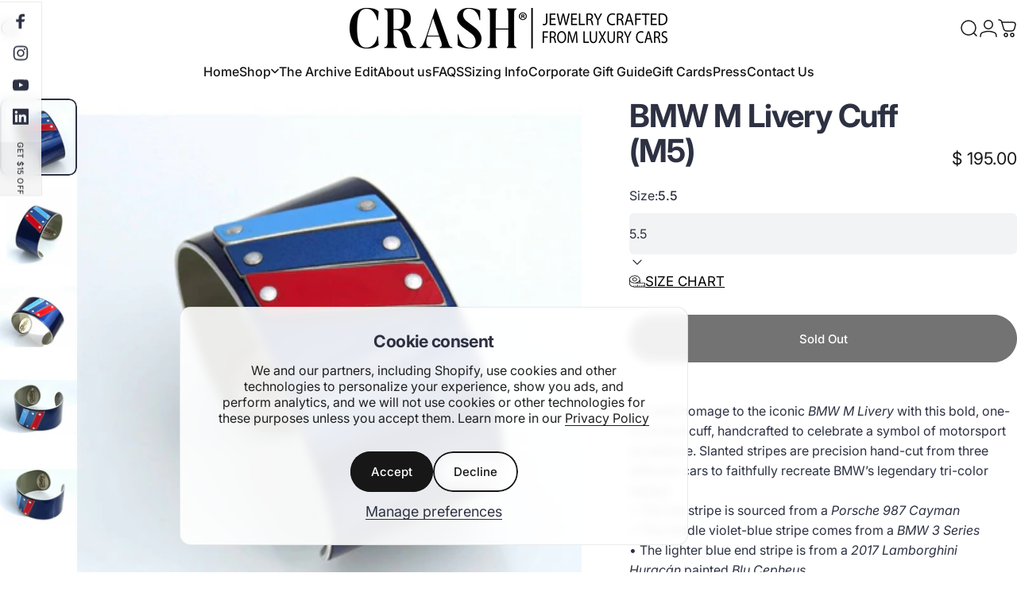

--- FILE ---
content_type: text/css
request_url: https://www.crashjewelry.com/cdn/shop/t/98/assets/newsletter-popup.css?v=70958374402311731511767936170
body_size: 96
content:
.newsletter-section{display:block}.newsletter-modal .drawer__header{border-block-end:0;padding-block-end:0}.newsletter-modal .text-center :is(.heading,.social-icons){justify-content:center}.newsletter-modal .text-right :is(.heading,.social-icons){justify-content:flex-end}.newsletter-modal .rich-text>.rte+.heading{margin-block-start:var(--sp-1d5)}@media screen and (max-width: 639px){.js .newsletter-modal .drawer__inner{height:auto}}@media screen and (min-width: 640px){.newsletter-modal .drawer__header{z-index:1;position:absolute;inset-block-start:0;inset-inline-end:0;padding:var(--sp-4)}.newsletter-modal .drawer__inner{--image-width: 0px;width:auto;max-width:unset;margin:var(--sp-8d5)}.newsletter-modal .drawer__inner:not(.center-0){position:absolute}.newsletter-modal .newsletter__image+.drawer__scrollable{padding:var(--sp-11) var(--sp-8d5)}.newsletter-modal .newsletter-grid{max-width:30rem}.newsletter-modal .drawer__scrollable{max-width:min(min(30rem,calc(100vw - var(--image-width) - var(--sp-8d5) * 2)))}.newsletter-modal .newsletter__image{width:0;transition:width var(--animation-smooth)}.newsletter-modal .newsletter-grid.with-image{--image-width: 310px;transition:max-width var(--animation-smooth)}.newsletter-modal.show-image .newsletter-grid.with-image{max-width:calc(30rem + var(--image-width))}.newsletter-modal.show-image .newsletter__image{width:var(--image-width)}}/*! newsletter-bar */.newsletter-bar{inset-block-start:50vh;transform:translateY(-50%);width:var(--sp-13);margin-inline:var(--page-padding);padding-block:var(--sp-2);-webkit-backdrop-filter:blur(6px);backdrop-filter:blur(6px);background-color:rgb(var(--color-background)/ .8);box-shadow:0 0 0 1px rgb(var(--color-border))}@supports (height: 100svh){.newsletter-bar{inset-block-start:50svh}}.newsletter-bar__social ul{padding-block-start:var(--sp-1);flex-direction:column}.newsletter-bar__social ul li{width:var(--sp-10);height:var(--sp-10)}.newsletter-bar__social .social_platform{width:100%;height:100%;display:flex;align-items:center;justify-content:center;overflow:hidden}.newsletter-bar__button{writing-mode:vertical-rl;font-size:var(--text-3xs);padding-inline:var(--sp-4);margin-block:var(--sp-2);color:rgb(var(--color-foreground));background-color:rgb(var(--color-foreground)/ .045)}.newsletter-bar.left-0 .newsletter-bar__button{transform:rotate(-180deg)}@media screen and (pointer: fine){.newsletter-bar__button:hover span{animation:beat .6s infinite ease}}@media screen and (min-width: 640px){.newsletter-bar{margin-inline:var(--sp-6)}.has-dropdown-menu .newsletter-bar{z-index:15}}@media screen and (max-width: 767px){.newsletter-bar.sm\:without-social{padding-block:0;width:var(--sp-10)}.newsletter-bar.sm\:without-social .newsletter-bar__button{margin-block:0}}
/*# sourceMappingURL=/cdn/shop/t/98/assets/newsletter-popup.css.map?v=70958374402311731511767936170 */
